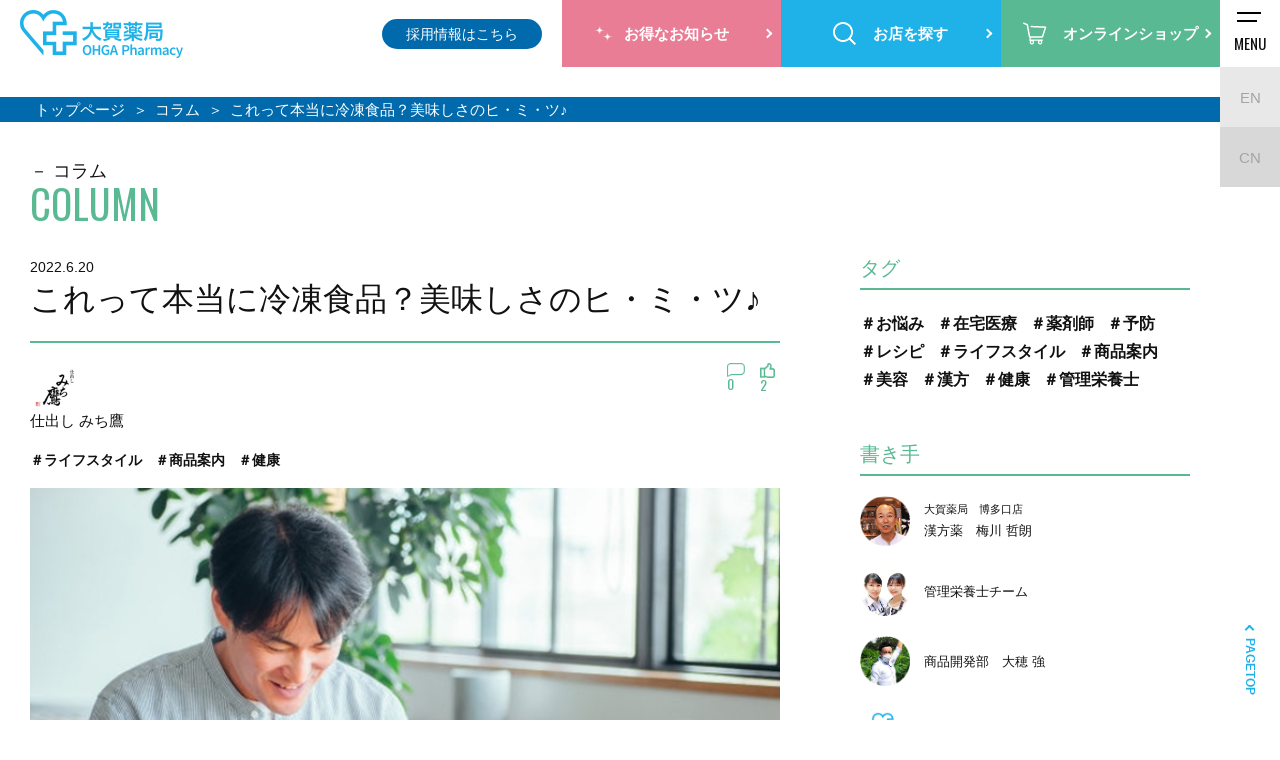

--- FILE ---
content_type: text/html; charset=UTF-8
request_url: https://www.ohga-ph.com/column/detail/?cms_id=481
body_size: 50263
content:
<!doctype html>
<html>
  <head>
    <meta charset="utf-8">
    <meta http-equiv="X-UA-Compatible" content="IE=edge">
    <meta name="viewport" content="width=device-width,user-scalable=no">
    <meta name="keywords" content="福岡,薬局,調剤,ドラッグストア,薬剤師,化粧品,マイファーマシー" />
    <meta name="author" content="">
    <meta property="og:type" content="website">
    <link rel="icon" href="/common_img/favicon.ico" />
    <link rel="apple-touch-icon" href="/common_img/apple-touch-icon.png" sizes="180x180">
    <meta name="description" content="圧倒的なクオリティ、その秘訣は急速冷凍！？
当社で販売している冷凍弁当は、製造後、直ぐに急速冷凍する事で出来?ての美味しさをお客様に味わって頂けるよう?夫をしています。正直なところ、この急速冷凍の技術がなければここまでのクオリティでお届けする事は不可能でした。

急速冷凍とは？
そ..." />
    <meta property="og:title" content="これって本当に冷凍食品？美味しさのヒ・ミ・ツ♪ ｜調剤薬局・ドラッグストアは大賀薬局">
    <meta property="og:image" content="/photo/column/">
    <meta property="og:description" content="圧倒的なクオリティ、その秘訣は急速冷凍！？
当社で販売している冷凍弁当は、製造後、直ぐに急速冷凍する事で出来?ての美味しさをお客様に味わって頂けるよう?夫をしています。正直なところ、この急速冷凍の技術がなければここまでのクオリティでお届けする事は不可能でした。

急速冷凍とは？
そ...">
    <meta property="og:url" content="https://www.ohga-ph.com/column/detail/?cms_id=481">
    <title>これって本当に冷凍食品？美味しさのヒ・ミ・ツ♪ ｜調剤薬局・ドラッグストアは大賀薬局</title>
    <link rel="canonical" href="https://www.ohga-ph.com/column/detail/?cms_id=481">
    <link rel="stylesheet" media="all" type="text/css" href="/css/slick.css">
    <link rel="stylesheet" media="all" type="text/css" href="/css/style.css?51037933">
    <link rel="stylesheet" media="all" type="text/css" href="/css/aos.css">
    <script type="application/ld+json">
      {
        "@context": "http://schema.org",
        "@type": "Corporation",
        "name": "株式会社 大賀薬局",
        "address":
        {
          "@type": "PostalAddress",
          "postalCode": "8120011",
          "addressRegion": "福岡県",
          "addressLocality": "福岡市博多区",
          "streetAddress": "博多駅前3-9-1 大賀博多駅前ビル3F"
        },
        "telephone": "+8192-483-8770",
        "URL": "https://www.ohga-ph.com/"
      }
    </script>
    <script src="https://kit.fontawesome.com/7671e0bcda.js" crossorigin="anonymous"></script>
    <!-- Google Tag Manager -->
    <script>
      (function(w, d, s, l, i)
      {
        w[l] = w[l] || [];
        w[l].push(
        {
          'gtm.start': new Date().getTime(),
          event: 'gtm.js'
        });
        var f = d.getElementsByTagName(s)[0],
          j = d.createElement(s),
          dl = l != 'dataLayer' ? '&l=' + l : '';
        j.async = true;
        j.src = 'https://www.googletagmanager.com/gtm.js?id=' + i + dl;
        f.parentNode.insertBefore(j, f);
      })(window, document, 'script', 'dataLayer', 'GTM-MNVLP3L');
    </script>
    <!-- End Google Tag Manager -->
  </head>
  <body>
    <!-- Google Tag Manager (noscript) -->
    <noscript><iframe src="https://www.googletagmanager.com/ns.html?id=GTM-MNVLP3L" height="0" width="0" style="display:none;visibility:hidden"></iframe></noscript>
    <!-- End Google Tag Manager (noscript) -->
    <header id="header" class="header">
      <div class="headerWrap">
        <div class="wrap">
          <div class="mobileHead">
            <div class="logo"><a href="/"><img src="/common_img/logo_header_bl.png" alt="福岡の調剤薬局・ドラッグストアは大賀薬局"></a></div>
            <div class="language_wrap sp">
              <div class="icon"><img src="/common_img/ico_global.png" alt=""></div>
              <ul class="language">
                <li><a href="/en/">EN</a></li>
                <li class="cn__icon"><a href="https://ohga-global.com/" target="_blank">CN</a></li>
              </ul>
            </div>
            <div class="sp recruit">
              <a href="/recruit/" target="_blank"><span>採用情報はこちら</span></a>
            </div>
            <div id="toggle">
              <div>
                <span></span>
                <span></span>
              </div>
              <p>MENU</p>
            </div>
          </div>
          <nav id="gnavi">
            <div class="gnavi_drop">
              <nav class="gnavi_drop__nav">
                <ul class="gnavi_drop__list">
                  <li class="gnavi_drop__item is-company">
                    <figure>
                      <div class="gnavi_drop__img pc"><img src="/common_img/gnav_pc01.jpg" alt=""></div>
                      <figcaption>
                        <dl>
                          <dt>企業情報</dt>
                          <dd><a href="/company/about/">大賀薬局について</a></dd>
                          <dd><a href="/company/message/">代表ご挨拶</a></dd>
                          <dd><a href="/company/history/">大賀薬局の歩み</a></dd>
                          <dd><a href="/contribution/">SDGsの取り組み</a></dd>
                          <dd><a href="/company/profile/">会社概要</a></dd>
                        </dl>
                      </figcaption>
                    </figure>
                  </li>
                  <li class="gnavi_drop__item is-point">
                    <figure>
                      <div class="gnavi_drop__img pc"><img src="/common_img/gnav_pc02.jpg" alt=""></div>
                      <figcaption>
                        <dl>
                          <dt>ポイントサービス</dt>
                          <dd><a href="https://bibicacard.net/" target="_blank">Bibicaポイント照会</a></dd>
                          <dd><a href="/bibica/">Bibicaについて</a></dd>
                          <dd><a href="/bibica/index.html#bibica_faq">Bibicaに関するご質問</a></dd>
                          <dd><a href="/contact/?bibica">Bibicaに関するお問い合わせ</a></dd>
                        </dl>
                      </figcaption>
                    </figure>
                  </li>
                  <li class="gnavi_drop__item is-business">
                    <figure>
                      <div class="gnavi_drop__img pc"><img src="/common_img/gnav_pc03.jpg" alt=""></div>
                      <figcaption>
                        <dl>
                          <dt>事業内容</dt>
                          <dd><a href="/pharmacy/">調剤薬局</a></dd>
                          <dd><a href="/drugstore/">ドラッグストア</a></dd>
                          <dd><a href="/mokuba-kan/">化粧品専門店</a></dd>
                          <dd><a href="/dietitian/">栄養相談</a></dd>
                          <dd><a href="/pharmacy#care">介護施設入居者紹介</a></dd>
                          <dd><a href="https://ohga-pharmacy-shop.com/collections/%E5%A4%A7%E8%B3%80%E8%96%AC%E5%B1%80%E3%83%96%E3%83%A9%E3%83%B3%E3%83%89" target="_blank">オリジナル商品販売</a></dd>
                          <dd><a href="/animal/">動物専門調剤</a></dd>
                          <dd><a href="/clinic_open/">クリニック開業支援</a></dd>
                        </dl>
                      </figcaption>
                    </figure>
                  </li>
                </ul>
                <ul class="bnr">
                  <li class="bnr_nav"><a href="/ohga-man/" target="_blank"><img src="/common_img/ohgaman_nav_bnr.jpg" alt=""></a></li>
                  <li class="bnr_nav"><a href="https://psft.co.jp/customer/" target="_blank"><img src="/common_img/tsunagaru_nav_bnr.jpg" alt=""></a></li>
                  <li class="bnr_nav"><a href="/dietitian/" target="_blank"><img src="/common_img/eiyoushi_nav_bnr.jpg" alt=""></a></li>
                </ul>
              </nav>
            </div>
            <div class="cnavi">
              <ul class="language pc">
                <li><a href="/en/">EN</a></li>
                <li class="cn__icon"><a href="https://ohga-global.com/" target="_blank">CN</a></li>
              </ul>
              <ul class="contact-nav pc_none">
                <li class="m-btn phone">
                  <a href="/consultation/">24時間お薬相談</a>
                </li>
                <li class="m-btn mail_bl">
                  <a href="/contact/">【お客様専用】お問い合わせフォーム</a>
                </li>
                <li class="m-btn mail_bl">
                  <a href="/contact_corpo/">【法人様向け】お問い合わせはこちら</a>
                </li>
              </ul>
              <div class="translate">
                <div class="l-header-info__translate" id="google_translate_element"></div>
                <script type="text/javascript">
                  function googleTranslateElementInit()
                  {
                    new google.translate.TranslateElement(
                    {
                      pageLanguage: 'ja',
                      includedLanguages: 'en,ko,zh-CN,zh-TW',
                      layout: google.translate.TranslateElement.FloatPosition.TOP_RIGHT,
                      multilanguagePage: true
                    }, 'google_translate_element');
                  }
                </script>
                <script type="text/javascript" src="//translate.google.com/translate_a/element.js?cb=googleTranslateElementInit"></script>
              </div>
              <div class="recruit_link pc">
                <a href="/recruit/" target="_blank">採用情報はこちら</a>
              </div>
              <ul class="btn">
                <li class="onlineshop sp"><a href="https://ohga-pharmacy-shop.com/" target="_blank"><span>オンラインショップ</span></a></li>
                <li class="info"><a href="/campaign/"><span>お得なお知らせ</span></a></li>
                <li class="search"><a href="/search/"><span>お店を探す</span></a></li>
                <li class="onlineshop pc"><a href="https://ohga-pharmacy-shop.com/" target="_blank"><span>オンラインショップ</span></a></li>
              </ul>
            </div>
          </nav>
        </div>
      </div>
    </header>
    <main class="column">
      <div id="pnkz_box" class="breadcrumb">
        <ol id="pnkz" itemscope itemtype="https://schema.org/BreadcrumbList">
          <li class="home" itemprop="itemListElement" itemscope itemtype="https://schema.org/ListItem"><a href="/" itemprop="item"><span itemprop="name">トップページ</span></a>
            <meta itemprop="position" content="1" />
          </li>
          <li itemprop="itemListElement" itemscope itemtype="https://schema.org/ListItem">
            <a href="../" itemprop="item">
              <span itemprop="name"> コラム </span>
            </a>
            <meta itemprop="position" content="2" />
          </li>
          <li itemprop="itemListElement" itemscope itemtype="https://schema.org/ListItem">
            <span itemprop="name">これって本当に冷凍食品？美味しさのヒ・ミ・ツ♪</span>
            <meta itemprop="position" content="3" />
          </li>
        </ol>
      </div>
      <div class="sideScroll">
        <div class="box">
          <h2 class="headline lower">コラム<span class="green">COLUMN</span></h2>
          <div class="left">
            <div class="fv">
              <h1 class="ttl_l">
                <span>2022.6.20</span>これって本当に冷凍食品？美味しさのヒ・ミ・ツ♪</h1> <div class="name_u"> <div class="img">
                  <img src="/photo/column/people/18/mitikata.jpg" alt="仕出し みち鷹">
                </div> <h2 class="name_u_ttl">仕出し みち鷹
                </h2>
                <div class="column__comment">
                  <p class="column__comment__num">
                    <span><img src="/common_img/ico_comment.png" alt=""></span>
                    <span>0</span>
                  </p>
                  <p class="column__comment__good_num">
                    <span><img src="/common_img/ico_good.png" alt=""></span>
                    <span id="likeCount">2</span>
                  </p>
                </div>
              </div> <ul class="tag_list"> <li>
                  <a href="/column/?tag=9"> ＃ライフスタイル
                  </a>
                </li> <li>
                  <a href="/column/?tag=8"> ＃商品案内
                  </a>
                </li> <li>
                  <a href="/column/?tag=3"> ＃健康
                  </a>
                </li> </ul> <div class="fv_img"> <img src="/photo/column/22020620_michitaka_main.jpg" alt="これって本当に冷凍食品？美味しさのヒ・ミ・ツ♪"> </div>
            </div>
            <div class="txt_box"><div class="txt_box" id="05" style="padding-top: 80px ;"><h3 class="ttl_m"><b>圧倒的なクオリティ、その秘訣は急速冷凍！？</b></h3></div><br />
<p>当社で販売している冷凍弁当は、製造後、直ぐに急速冷凍する事で出来⽴ての美味しさをお客様に味わって頂けるよう⼯夫をしています。正直なところ、この急速冷凍の技術がなければここまでのクオリティでお届けする事は不可能でした。</p><br />
<br />
<div class="txt_box" id="05" style="padding-top: 80px ;"><h3 class="ttl_m"><b>急速冷凍とは？</b></h3></div><br />
<p>そもそも急速冷凍とは、⾷材を急速に冷凍させる技術で、適した⽅法で⾷材や料理を30分以内を⽬安に-18℃に凍らせます。-30℃の冷⾵を吹きかけたり、-196℃の液体窒素で瞬時に凍らせたりとその⼿段は様々です。<br />
<br />
<b>魔の温度帯</b><br />
お⾁やお⿂などを家の冷蔵庫で冷凍すると、冷凍焼けしてしまったり解凍時にドロドロのドリップが出てきたりしますよね。あの現象、実は⾷材の冷凍にかかる時間が⻑いと起こるんです。<br />
<br />
⾷材を-18℃まで冷凍する際、-1℃〜-5℃の最⼤氷結晶⽣成温度帯という魔の温度帯を通ります。この温度帯をゆっくり通過すると、⾷材の細胞内の⽔分が膨張してしまい、細胞を破壊してしまうのです。⽔をパンパンに⼊れたペットボトルを凍らせると爆発するのと同じ原理ですね。<br />
<br />
そうして破壊された細胞は、乾燥や酸化の原因となるので冷凍焼けを起こしますし、解答時にはドリップとして流れ出てしまいます。<br />
急速冷凍でその温度帯をなるべく早く通過すると、細胞内の⽔分が細かく凍るので、膨張による細胞破壊を防げます。そうする事で、⾷材の持つ⻭応えや旨味を逃す事なく冷凍し、⾷卓に出来⽴ての味をお届けする事が出来るのです。</p><br />
<br />
<span><img src='/photo/column/22020620_michitaka_01.jpg' /></span><br />
<br />
<p><b>「-18℃」が安全の秘訣</b><br />
急速冷凍のもう⼀つのメリットは、安全⾯です。⾜がはやい調理済みのお弁当も、急速冷凍する事で防腐剤などの添加物を⼀切使わずにお届けすることができます。<br />
昔のお弁当は、腐らないように塩分を多めにいれて作っていましたが、急速冷凍すれば、その必要もありません。ヘルシーで安⼼安全、ナチュラルな美味しさを保てます。</p><br />
<br />
<div class="txt_box" id="05" style="padding-top: 80px ;"><h3 class="ttl_m"><b>急速冷凍で出来⽴ての味をお届け！</b></h3></div><br />
<p>急速冷凍は本当に素晴らしい技術ですね！急速冷凍技術のおかげで、⾷材の⾵味を損なわず、新鮮な味をお届け出来ています。冷凍⾷品とは思えない圧倒的なクオリティ、ぜひ⼀度お試しください！</p><br />
<br />
<br />
<p>仕出し みち鷹のHPはこちら<br />
<u><a href='https://ohashi-michitaka.com/home/' target=_blank>https://ohashi-michitaka.com/home/</a></u><br />
<u><a href='https://umaca-meal.com/collections/umaca%E5%BC%81%E5%BD%93' target=_blank>UMACA冷凍弁当はこちら</a></u><br />
<br />
<b>6/25(土) 10:30～13:00 <br />
大賀薬局二日市にて試食会開催！</b><br />
<u><a href='https://www.ohga-ph.com/shop/detail/?id=28' target=_blank>大賀薬局 二日市店はこちら</a></u><br />
<span><img src='/photo/column/ac1ee1bd153b9f2b96eedcb6a90e5f02.jpg' /></span><br />
<br />
みち鷹が提供するUMACAヘルシー冷凍弁当は大賀薬局 二日市店にて展開</p>
            </div>
            <ul class="sns">
              <li><a href="https://line.me/R/msg/text/?https://www.ohga-ph.com/column/detail/?cms_id=481" target="_blank"><i class="fab fa-line"></i></a></li>
              <li><a href="https://www.facebook.com/sharer/sharer.php?u=" target="_blank"><i class="fab fa-facebook-square"></i></a></li>
              <li><a href="https://twitter.com/share?url=" target="_blank" class="item_x"><img src="/common_img/icon-x_column.svg" alt=""></a></li>
            </ul>
            <div class="comment">
              <div class="comment__good_btn" id="likeColumn" data-id="481" data-account="column">
                <span>いいね</span>
                <span id="likeCount">2</span>
              </div>
              <div class="comment__view">
                <div class="comment__view__num">
                  <span><img src="/common_img/ico_comment.png" alt=""></span>
                  <span>0</span>
                  <p>コメント</p>
                </div>
                <div class="comment__post__btn" id="commentButton">
                  <span class="js-show-popup">記事についてコメントする</span>
                </div>
                <div class="comment__line">
                  <a href="https://lin.ee/oid16zG" target="_blank"> LINEで友達登録して<br class="pc_none">コラムの通知を受け取る </a>
                </div>
                <div class="c-popup js-popup">
                  <div class="c-popup__inner">
                    <div class="c-popup__close js-close-btn">
                      <span></span>
                      <span></span>
                    </div>
                    <div class="comment__form">
                      <div id="comment_form" class="comment__form__inner">
                        <form action="" method="post" id="comment">
                          <h4 class="comment__form__ttl">ニックネームとコメントを<br class="pc_none">入力してください。</h4>
                          <div class="comment__form__nickname">
                            <input id="name" type="text" name="nickname" v-validate="'required'" placeholder="ニックネームを入力してください。">
                          </div>
                          <p class="error" v-show="errors.firstByRule('nickname', 'required') && fields.nickname.touched">ニックネームを入力してください。</p>
                          <div class="comment__form__text">
                            <textarea id="column_comment" name="comment" placeholder="コメントを入力してください。" v-validate="'required'"></textarea>
                          </div>
                          <p class="error" v-show="errors.firstByRule('comment', 'required') && fields.comment.touched">コメントを入力してください。</p>
                          <div class="error_btn input mail" v-if="!isFormValid || errors.any()">コメントを投稿する</div>
                          <div class="comment__form__submit" v-else>
                            <input id="postComment" type="button" data-id="481" data-account="column" value="コメントを投稿する">
                          </div>
                        </form>
                      </div>
                      <div id="comment_success" class="comment__form__inner" style="display: none;">
                        <h4 class="comment__form__ttl">コメントを投稿いただきありがとうございます。</h4>
                        <div class="comment__form__text">
                          <p>いただいたコメントについては今後のコラム作成の参考とさせていただきます。<br>担当者確認後、コメントをコラムに表示させていただきます。<br>しばらくお時間いただくこともございますが、ご了承ください。</p>
                        </div>
                      </div>
                      <div id="comment_error" class="comment__form__inner" style="display: none;">
                        <h4 class="comment__form__ttl">コメントが投稿できませんでした。</h4>
                        <div class="comment__form__text">
                          <p>時間を置いて再度お試しください。</p>
                        </div>
                      </div>
                    </div>
                  </div>
                  <div class="c-popup__background js-black-bg"></div>
                </div>
                <ul class="comment__post"> </ul>
              </div>
            </div> <ul class="detail_pager"> <li class="prev">
                <a href="/column/detail/?cms_id=474">
                  <i class="fa fa-chevron-left" aria-hidden="true"></i>
                  <figure>
                    <!-- タイトル　50byte 末尾に...を表示 -->
                    <figcaption>マッサージオイルの基本の使い方！改善したい悩みへ...</figcaption> <img src="/photo/column/20220606_img01.jpg" width="100%" alt="マッサージオイルの基本の使い方！改善したい悩みへの効果的なアプローチ方法とは">                  </figure>
                </a>
              </li> <li class="next">
                <a href="/column/detail/?cms_id=480">
                  <figure> <img src="/photo/column/22020620_chlorella_main.jpg" width="100%" alt="いのちがよろこぶ本当の食シリーズ「旬を食べることの大切さ」">                    <!-- タイトル　50byte 末尾に...を表示 -->
                    <figcaption>いのちがよろこぶ本当の食シリーズ「旬を食べること...</figcaption>
                  </figure>
                  <i class="fa fa-chevron-right" aria-hidden="true"></i>
                </a>
              </li> </ul> <div class="profile">
              <figure>
                <div class="img">
                  <img src="/photo/column/people/18/mitikata.jpg" alt="仕出し みち鷹">
                </div>
                <figcaption><p class="prof_txt"><br />
	<strong>仕出し みち鷹</strong><br />
<br><br />
仕出し みち鷹<br />
<u><a href="https://ohashi-michitaka.com/home/">https://ohashi-michitaka.com/home/</a></u><br />
</p><br />
<p class="txt"><br />
お届け料理（弁当）には、「いつでもどこでも、本格的な味を楽しんでいただきたい。」という願いがこめられています。<br />
四季の新鮮な素材を厳選して出来上がったメニューの数々は、どれも自信を持っておすすめできるものばかり。<br />
接待・会議など目的に合わせて心をこめておつくりしています。<br />
</p>
                </figcaption>
              </figure>
            </div> <div class="relation">
              <!-- モリンガオイル -->
              <div class="bnr">
                <a href="https://www.ohga-ph.com/moringa/" target="_blank"><img src="../img/moringa.jpg?20250212" alt="プレゼントキャンペーン"></a>
              </div>
              <h4 class="ttl">あわせて読みたい関連記事</h4>
              <ul class="list">    <li>
        <a href="/column/detail/?cms_id=603">
            <figure>
                <div class="img">                        <img src="/photo/column/20240111ma_main.jpg" alt="果汁100％！？">                </div>
                <figcaption>
                    <time>2024.1.11</time>                    <div class="column__comment">
                      <p class="column__comment__num">
                        <span><img src="/common_img/ico_comment.png" alt=""></span>                        <span>0</span>
                      </p>
                      <p class="column__comment__good_num">
                        <span><img src="/common_img/ico_good.png" alt=""></span>                        <span>4</span>
                      </p>
                    </div>
                    <h2 class="ttl">果汁100％！？</h2>                        <div class="name_box">                                <div class="icon">
                                    <img src="/photo/column/people/15/ロゴ.png" alt="大賀薬局　広報担当">
                                </div>                            <p class="name">大賀薬局　広報担当
                            </p>
                        </div>                        <ul class="tag">                                <li>＃お悩み</li>                                <li>＃ライフスタイル</li>                                <li>＃商品案内</li>                                <li>＃美容</li>                                <li>＃健康</li>                        </ul>                </figcaption>
            </figure>
        </a>
    </li>    <li>
        <a href="/column/detail/?cms_id=509">
            <figure>
                <div class="img">                        <img src="/photo/column/20221020img01.jpg" alt="【SDGs】先進国で起きやすい食品ロスの原因と対策">                </div>
                <figcaption>
                    <time>2022.10.20</time>                    <div class="column__comment">
                      <p class="column__comment__num">
                        <span><img src="/common_img/ico_comment.png" alt=""></span>                        <span>0</span>
                      </p>
                      <p class="column__comment__good_num">
                        <span><img src="/common_img/ico_good.png" alt=""></span>                        <span>1</span>
                      </p>
                    </div>
                    <h2 class="ttl">【SDGs】先進国で起きやすい食品ロスの原因と対策</h2>                        <div class="name_box">                                <div class="icon">
                                    <img src="/photo/column/people/18/mitikata.jpg" alt="仕出し みち鷹">
                                </div>                            <p class="name">仕出し みち鷹
                            </p>
                        </div>                        <ul class="tag">                                <li>＃ライフスタイル</li>                        </ul>                </figcaption>
            </figure>
        </a>
    </li>    <li>
        <a href="/column/detail/?cms_id=489">
            <figure>
                <div class="img">                        <img src="/photo/column/20220803img01.jpg" alt="日々の暮らしに活力を！">                </div>
                <figcaption>
                    <time>2022.8.3</time>                    <div class="column__comment">
                      <p class="column__comment__num">
                        <span><img src="/common_img/ico_comment.png" alt=""></span>                        <span>0</span>
                      </p>
                      <p class="column__comment__good_num">
                        <span><img src="/common_img/ico_good.png" alt=""></span>                        <span>2</span>
                      </p>
                    </div>
                    <h2 class="ttl">日々の暮らしに活力を！</h2>                        <div class="name_box">                                <div class="icon">
                                    <img src="/photo/column/people/15/ロゴ.png" alt="大賀薬局　広報担当">
                                </div>                            <p class="name">大賀薬局　広報担当
                            </p>
                        </div>                        <ul class="tag">                                <li>＃お悩み</li>                                <li>＃ライフスタイル</li>                                <li>＃美容</li>                                <li>＃健康</li>                        </ul>                </figcaption>
            </figure>
        </a>
    </li> </ul>
            </div> <div class="m-btn list"><a href="/column/">コラム一覧ページへ</a></div>
          </div>
          <div class="column_right">    <div class="tag_list">
        <h4 class="ttl">タグ</h4>
        <ul class="list">                <li><a href="/column/?tag=14">＃お悩み</a></li>                <li><a href="/column/?tag=13">＃在宅医療</a></li>                <li><a href="/column/?tag=12">＃薬剤師</a></li>                <li><a href="/column/?tag=11">＃予防</a></li>                <li><a href="/column/?tag=10">＃レシピ</a></li>                <li><a href="/column/?tag=9">＃ライフスタイル</a></li>                <li><a href="/column/?tag=8">＃商品案内</a></li>                <li><a href="/column/?tag=6">＃美容</a></li>                <li><a href="/column/?tag=5">＃漢方</a></li>                <li><a href="/column/?tag=3">＃健康</a></li>                <li><a href="/column/?tag=1">＃管理栄養士</a></li>        </ul>
   </div>    <div class="writer">
        <h4 class="ttl">書き手</h4>
        <ul class="list">            <li>
                <a href="https://www.ohga-ph.com/column/?people=1">                    <div class="img">
                        <img src="/photo/column/people/1/umekawa.png" alt="梅川 哲朗">
                    </div>                    <p>                        <span>大賀薬局　博多口店</span>漢方薬　梅川 哲朗</p>
                </a>
            </li>            <li>
                <a href="https://www.ohga-ph.com/column/?people=9">                    <div class="img">
                        <img src="/photo/column/people/9/eiyoushi.png" alt="管理栄養士チーム">
                    </div>                    <p>管理栄養士チーム</p>
                </a>
            </li>            <li>
                <a href="https://www.ohga-ph.com/column/?people=16">                    <div class="img">
                        <img src="/photo/column/people/16/ooho.png" alt="大穂 強">
                    </div>                    <p>商品開発部　大穂 強</p>
                </a>
            </li>            <li>
                <a href="https://www.ohga-ph.com/column/?people=15">                    <div class="img">
                        <img src="/photo/column/people/15/ロゴ.png" alt="大賀薬局　広報担当">
                    </div>                    <p>大賀薬局　広報担当</p>
                </a>
            </li>            <li>
                <a href="https://www.ohga-ph.com/column/?people=12">                    <div class="img">
                        <img src="/photo/column/people/12/nawatake.png" alt="縄竹 綾子">
                    </div>                    <p>縄竹 綾子</p>
                </a>
            </li>            <li>
                <a href="https://www.ohga-ph.com/column/?people=11">                    <div class="img">
                        <img src="/photo/column/people/11/beauty.png" alt="ビューティチーム">
                    </div>                    <p>                        <span>木馬館</span>ビューティチーム</p>
                </a>
            </li>            <li>
                <a href="https://www.ohga-ph.com/column/?people=8">                    <div class="img">
                        <img src="/photo/column/people/8/fukuda.png" alt="福田 勇介">
                    </div>                    <p>薬剤師　福田 勇介</p>
                </a>
            </li>            <li>
                <a href="https://www.ohga-ph.com/column/?people=3">                    <div class="img">
                        <img src="/photo/column/people/3/yoshihara.png" alt="吉原 史子">
                    </div>                    <p>コスメコンシェルジュ　吉原 史子</p>
                </a>
            </li>            <li>
                <a href="https://www.ohga-ph.com/column/?people=2">                    <div class="img">
                        <img src="/photo/column/people/2/kida.png" alt="喜田 有紀">
                    </div>                    <p>管理栄養士　喜田 有紀</p>
                </a>
            </li>            <li>
                <a href="https://www.ohga-ph.com/column/?people=4">                    <div class="img">
                        <img src="/photo/column/people/4/gojo.png" alt="五條 元量">
                    </div>                    <p>薬剤師　五條 元量</p>
                </a>
            </li>            <li>
                <a href="https://www.ohga-ph.com/column/?people=7">                    <div class="img">
                        <img src="/photo/column/people/7/星野写真.png" alt="星野晶子">
                    </div>                    <p>薬剤師　星野晶子</p>
                </a>
            </li>            <li>
                <a href="https://www.ohga-ph.com/column/?people=17">                    <div class="img">
                        <img src="/photo/column/people/17/header_logo.jpg" alt="クロレラ工業株式会社">
                    </div>                    <p>クロレラ工業株式会社</p>
                </a>
            </li>            <li>
                <a href="https://www.ohga-ph.com/column/?people=18">                    <div class="img">
                        <img src="/photo/column/people/18/mitikata.jpg" alt="仕出し みち鷹">
                    </div>                    <p>仕出し みち鷹</p>
                </a>
            </li>        </ul>
    </div>    <div class="backnumber">
        <h4 class="ttl">バックナンバー</h4>            <dl>
                <dt class="accordion">2025年</dt>
                <dd>
                    <ul class="list">                            <li><a href="https://www.ohga-ph.com/column/?cms_year=2025&cms_month=12">2025年12月（1）</a></li>                            <li><a href="https://www.ohga-ph.com/column/?cms_year=2025&cms_month=11">2025年11月（1）</a></li>                            <li><a href="https://www.ohga-ph.com/column/?cms_year=2025&cms_month=10">2025年10月（1）</a></li>                            <li><a href="https://www.ohga-ph.com/column/?cms_year=2025&cms_month=08">2025年08月（1）</a></li>                            <li><a href="https://www.ohga-ph.com/column/?cms_year=2025&cms_month=07">2025年07月（1）</a></li>                            <li><a href="https://www.ohga-ph.com/column/?cms_year=2025&cms_month=06">2025年06月（1）</a></li>                            <li><a href="https://www.ohga-ph.com/column/?cms_year=2025&cms_month=05">2025年05月（2）</a></li>                            <li><a href="https://www.ohga-ph.com/column/?cms_year=2025&cms_month=04">2025年04月（1）</a></li>                            <li><a href="https://www.ohga-ph.com/column/?cms_year=2025&cms_month=03">2025年03月（2）</a></li>                            <li><a href="https://www.ohga-ph.com/column/?cms_year=2025&cms_month=02">2025年02月（2）</a></li>                            <li><a href="https://www.ohga-ph.com/column/?cms_year=2025&cms_month=01">2025年01月（2）</a></li>                    </ul>
                </dd>
            </dl>            <dl>
                <dt class="accordion">2024年</dt>
                <dd>
                    <ul class="list">                            <li><a href="https://www.ohga-ph.com/column/?cms_year=2024&cms_month=12">2024年12月（2）</a></li>                            <li><a href="https://www.ohga-ph.com/column/?cms_year=2024&cms_month=11">2024年11月（2）</a></li>                            <li><a href="https://www.ohga-ph.com/column/?cms_year=2024&cms_month=10">2024年10月（2）</a></li>                            <li><a href="https://www.ohga-ph.com/column/?cms_year=2024&cms_month=09">2024年09月（2）</a></li>                            <li><a href="https://www.ohga-ph.com/column/?cms_year=2024&cms_month=08">2024年08月（2）</a></li>                            <li><a href="https://www.ohga-ph.com/column/?cms_year=2024&cms_month=07">2024年07月（2）</a></li>                            <li><a href="https://www.ohga-ph.com/column/?cms_year=2024&cms_month=06">2024年06月（2）</a></li>                            <li><a href="https://www.ohga-ph.com/column/?cms_year=2024&cms_month=05">2024年05月（3）</a></li>                            <li><a href="https://www.ohga-ph.com/column/?cms_year=2024&cms_month=04">2024年04月（1）</a></li>                            <li><a href="https://www.ohga-ph.com/column/?cms_year=2024&cms_month=03">2024年03月（2）</a></li>                            <li><a href="https://www.ohga-ph.com/column/?cms_year=2024&cms_month=02">2024年02月（2）</a></li>                            <li><a href="https://www.ohga-ph.com/column/?cms_year=2024&cms_month=01">2024年01月（3）</a></li>                    </ul>
                </dd>
            </dl>            <dl>
                <dt class="accordion">2023年</dt>
                <dd>
                    <ul class="list">                            <li><a href="https://www.ohga-ph.com/column/?cms_year=2023&cms_month=12">2023年12月（2）</a></li>                            <li><a href="https://www.ohga-ph.com/column/?cms_year=2023&cms_month=11">2023年11月（2）</a></li>                            <li><a href="https://www.ohga-ph.com/column/?cms_year=2023&cms_month=10">2023年10月（2）</a></li>                            <li><a href="https://www.ohga-ph.com/column/?cms_year=2023&cms_month=09">2023年09月（2）</a></li>                            <li><a href="https://www.ohga-ph.com/column/?cms_year=2023&cms_month=08">2023年08月（2）</a></li>                            <li><a href="https://www.ohga-ph.com/column/?cms_year=2023&cms_month=07">2023年07月（2）</a></li>                            <li><a href="https://www.ohga-ph.com/column/?cms_year=2023&cms_month=06">2023年06月（1）</a></li>                            <li><a href="https://www.ohga-ph.com/column/?cms_year=2023&cms_month=05">2023年05月（1）</a></li>                            <li><a href="https://www.ohga-ph.com/column/?cms_year=2023&cms_month=04">2023年04月（1）</a></li>                            <li><a href="https://www.ohga-ph.com/column/?cms_year=2023&cms_month=03">2023年03月（1）</a></li>                            <li><a href="https://www.ohga-ph.com/column/?cms_year=2023&cms_month=02">2023年02月（1）</a></li>                            <li><a href="https://www.ohga-ph.com/column/?cms_year=2023&cms_month=01">2023年01月（1）</a></li>                    </ul>
                </dd>
            </dl>            <dl>
                <dt class="accordion">2022年</dt>
                <dd>
                    <ul class="list">                            <li><a href="https://www.ohga-ph.com/column/?cms_year=2022&cms_month=12">2022年12月（4）</a></li>                            <li><a href="https://www.ohga-ph.com/column/?cms_year=2022&cms_month=11">2022年11月（5）</a></li>                            <li><a href="https://www.ohga-ph.com/column/?cms_year=2022&cms_month=10">2022年10月（4）</a></li>                            <li><a href="https://www.ohga-ph.com/column/?cms_year=2022&cms_month=09">2022年09月（4）</a></li>                            <li><a href="https://www.ohga-ph.com/column/?cms_year=2022&cms_month=08">2022年08月（5）</a></li>                            <li><a href="https://www.ohga-ph.com/column/?cms_year=2022&cms_month=07">2022年07月（3）</a></li>                            <li><a href="https://www.ohga-ph.com/column/?cms_year=2022&cms_month=06">2022年06月（8）</a></li>                            <li><a href="https://www.ohga-ph.com/column/?cms_year=2022&cms_month=05">2022年05月（6）</a></li>                            <li><a href="https://www.ohga-ph.com/column/?cms_year=2022&cms_month=04">2022年04月（5）</a></li>                            <li><a href="https://www.ohga-ph.com/column/?cms_year=2022&cms_month=03">2022年03月（4）</a></li>                            <li><a href="https://www.ohga-ph.com/column/?cms_year=2022&cms_month=02">2022年02月（6）</a></li>                            <li><a href="https://www.ohga-ph.com/column/?cms_year=2022&cms_month=01">2022年01月（2）</a></li>                    </ul>
                </dd>
            </dl>            <dl>
                <dt class="accordion">2021年</dt>
                <dd>
                    <ul class="list">                            <li><a href="https://www.ohga-ph.com/column/?cms_year=2021&cms_month=12">2021年12月（6）</a></li>                            <li><a href="https://www.ohga-ph.com/column/?cms_year=2021&cms_month=11">2021年11月（5）</a></li>                            <li><a href="https://www.ohga-ph.com/column/?cms_year=2021&cms_month=10">2021年10月（4）</a></li>                            <li><a href="https://www.ohga-ph.com/column/?cms_year=2021&cms_month=09">2021年09月（5）</a></li>                            <li><a href="https://www.ohga-ph.com/column/?cms_year=2021&cms_month=08">2021年08月（3）</a></li>                            <li><a href="https://www.ohga-ph.com/column/?cms_year=2021&cms_month=07">2021年07月（7）</a></li>                            <li><a href="https://www.ohga-ph.com/column/?cms_year=2021&cms_month=06">2021年06月（5）</a></li>                            <li><a href="https://www.ohga-ph.com/column/?cms_year=2021&cms_month=05">2021年05月（6）</a></li>                            <li><a href="https://www.ohga-ph.com/column/?cms_year=2021&cms_month=04">2021年04月（8）</a></li>                            <li><a href="https://www.ohga-ph.com/column/?cms_year=2021&cms_month=03">2021年03月（4）</a></li>                            <li><a href="https://www.ohga-ph.com/column/?cms_year=2021&cms_month=02">2021年02月（9）</a></li>                            <li><a href="https://www.ohga-ph.com/column/?cms_year=2021&cms_month=01">2021年01月（8）</a></li>                    </ul>
                </dd>
            </dl>            <dl>
                <dt class="accordion">2020年</dt>
                <dd>
                    <ul class="list">                            <li><a href="https://www.ohga-ph.com/column/?cms_year=2020&cms_month=12">2020年12月（8）</a></li>                            <li><a href="https://www.ohga-ph.com/column/?cms_year=2020&cms_month=11">2020年11月（7）</a></li>                            <li><a href="https://www.ohga-ph.com/column/?cms_year=2020&cms_month=10">2020年10月（7）</a></li>                            <li><a href="https://www.ohga-ph.com/column/?cms_year=2020&cms_month=09">2020年09月（6）</a></li>                            <li><a href="https://www.ohga-ph.com/column/?cms_year=2020&cms_month=08">2020年08月（3）</a></li>                            <li><a href="https://www.ohga-ph.com/column/?cms_year=2020&cms_month=07">2020年07月（11）</a></li>                            <li><a href="https://www.ohga-ph.com/column/?cms_year=2020&cms_month=06">2020年06月（6）</a></li>                            <li><a href="https://www.ohga-ph.com/column/?cms_year=2020&cms_month=05">2020年05月（3）</a></li>                            <li><a href="https://www.ohga-ph.com/column/?cms_year=2020&cms_month=04">2020年04月（3）</a></li>                    </ul>
                </dd>
            </dl>    </div> </div>
        </div>
        <div class="bnrArea">
        </div>
        <div class="otherLink">
          <ul>
            <li>
              <div class="m-btn search"><a href="/shop/?store_type%5B%5D=1">調剤薬局を探す</a></div>
            </li>
            <li>
              <div class="m-btn balloon"><a href="/faq/">よくあるご質問</a></div>
            </li>
          </ul>
        </div>
        <section class="contact">
          <h2 class="headline">お問い合わせ<span>CONTACT</span></h2>
          <ul>
            <li class="m-btn mail_bl">
              <p>メールでのお問い合わせはこちら</p>
              <a href="/contact/">【お客様専用】お問い合わせフォーム</a>
            </li>
            <li class="m-btn phone">
              <p>緊急時、お急ぎの方はこちらから[24時間対応]</p>
              <a href="/consultation/">24時間お薬相談</a>
            </li>
            <li class="m-btn balloon">
              <p>皆様からよくいただくご質問です。</p>
              <a href="/faq/">よくあるご質問</a>
            </li>
            <li class="m-btn mail_gr">
              <p>法人のお客様はこちらからお問い合わせください。</p>
              <a href="/contact_corpo/">法人様向けお問い合わせフォーム</a>
            </li>
          </ul>
        </section>
      </div>
    </main>
    <footer class="footer column_detail">
      <div class="sideScroll">
        <div class="wrap">
          <div class="menu">
            <ul>
              <li><a href="/pharmacy/">調剤薬局</a></li>
              <li><a href="/drugstore/">ドラッグストア</a></li>
              <li><a href="/search/">店舗検索</a></li>
              <li><a href="/recruit/" target="_blank">採用情報</a></li>
            </ul>
            <ul>
              <li><a href="/company/about/">企業情報</a></li>
              <li><a href="/company/message/">ご挨拶</a></li>
              <li><a href="/company/profile/">会社概要</a></li>
              <li><a href="/company/history/">大賀薬局の歩み</a></li>
            </ul>
            <ul class="pc">
              <li><a href="/campaign/">お得なお知らせ</a></li>
              <li><a href="/information/">新着情報</a></li>
              <li><a href="/consultation/">24時間お薬相談</a></li>
              <li><a href="/faq/">よくあるご質問</a></li>
              <li><a href="/security/">情報セキュリティ方針</a></li>
              <li><a href="/privacy/">プライバシーポリシー</a></li>
              <li><a href="/customer_policy/">カスタマーハラスメント対策方針</a></li>
              <li><a href="/contact/">お問い合わせ</a></li>
            </ul>
            <ul class="sp">
              <li><a href="/campaign/">お得なお知らせ</a></li>
              <li><a href="/information/">新着情報</a></li>
              <li><a href="/consultation/">24時間お薬相談</a></li>
              <li><a href="/faq/">よくあるご質問</a></li>
            </ul>
            <ul class="sp">
              <li><a href="/security/">情報セキュリティ方針</a></li>
              <li><a href="/privacy/">プライバシーポリシー</a></li>
              <li><a href="/customer_policy/">カスタマーハラスメント対策方針</a></li>
              <li><a href="/contact/">お問い合わせ</a></li>
            </ul>
            <ul class="pc">
              <li><a href="https://bibicacard.net/" target="_blank">Bibicaポイント</a></li>
              <li><a href="/bibica/">Bibicaカード</a></li>
            </ul>
            <ul class="sp">
              <li><a href="https://bibicacard.net/" target="_blank">Bibicaポイント</a></li>
              <li><a href="/bibica/">Bibicaカード</a></li>
            </ul>
            <address class="footer__address"> 株式会社 大賀薬局 <br> 〒812-0011 福岡市博多区博多駅前3-9-1<br class="pc_none"> 大賀博多駅前ビル3F </address>
          </div>
          <div class="logo" data-midnight="flogo">
            <div class="img">
              <a href="/"><img src="/common_img/logo_footer.png" alt="OHGA Pharmacy"></a>
            </div>
            <p class="copy"><a href="https://www.ohga-ph.com/">調剤薬局・ドラッグストアは大賀薬局</a> <br>Copyright ©OHGA-Pharmacy All Rights Reserved.</p>
          </div>
        </div>
      </div>
      <div class="tool">
        <div class="pagetop"><a href="#">PAGETOP</a></div>
        <div class="tooltip">
          <!-- モリンガオイル -->
          <div class="bnr"><a href="https://www.ohga-ph.com/moringa/" target="_blank" class="bnr"><img src="/common_img/moringa_s.jpg?20250212" alt="プレゼントキャンペーン"></a></div>
        </div>
    </footer>
    <script src="https://ajax.googleapis.com/ajax/libs/jquery/1.8.2/jquery.min.js"></script>
    <script src="/js/main.js"></script>
    <script src="/js/slick.js"></script>
    <script src="/js/jquery.matchHeight-min.js"></script>
    <script src="/js/stores.js"></script>
    <script src="/js/ofi.js"></script>
    <script src="/components/vue.min.js"></script>
    <script src="/components/vee-validate.min.js"></script>
    <script src="/js/column.js"></script>
    <script src="/js/column_comment.js"></script>
    <script src="/js/column_like.js"></script>
  </body>
</html>